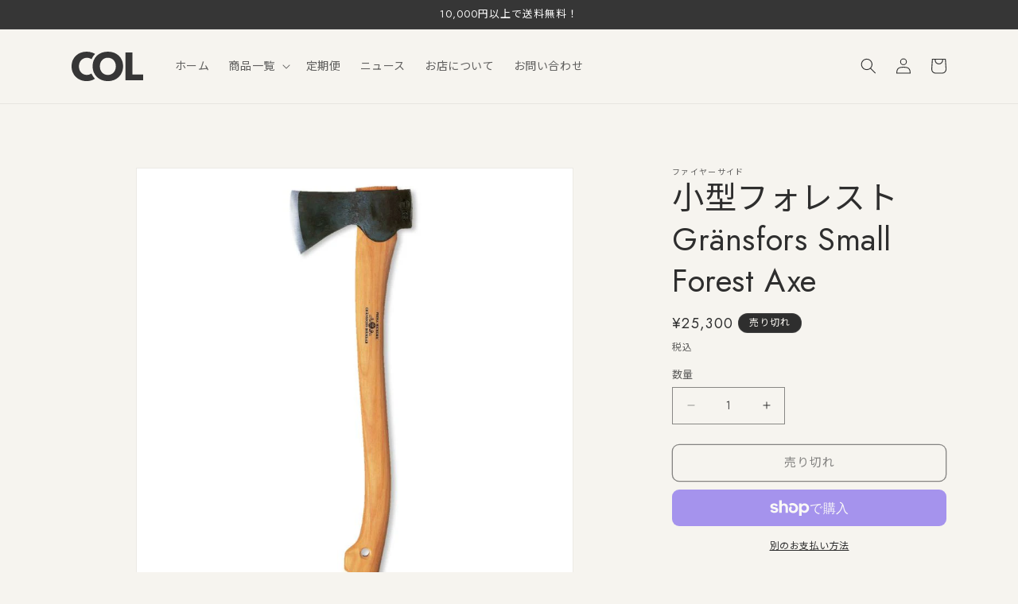

--- FILE ---
content_type: text/css
request_url: https://coloutdoor.com/cdn/shop/t/6/assets/hero-slider.css?v=34061526069791844761688983403
body_size: -490
content:
.hero-slider{width:100%;margin:0 auto}.hero-slider img{width:100%;height:auto}.slick-prev,.slick-next{position:absolute;top:42%;cursor:pointer;outline:none;border-top:2px solid #666;border-right:2px solid #666;height:15px;width:15px}.slick-prev{left:1.5\ff05;transform:rotate(-135deg)}.slick-next{right:-1.5%;transform:rotate(45deg)}.slick-dots{text-align:center;margin:20px 0 0;padding:0}.slick-dots li{display:inline-block;margin:0 5px}.slick-dots button{color:transparent;outline:none;display:block;border-radius:50%;background:#ccc;cursor:pointer;font-size:10px!important;width:10px!important;height:10px!important;padding:0!important;border:none}.slick-dots .slick-active button{background:#333}.slick-dots li button:before{font-size:10px!important}
/*# sourceMappingURL=/cdn/shop/t/6/assets/hero-slider.css.map?v=34061526069791844761688983403 */


--- FILE ---
content_type: image/svg+xml
request_url: https://coloutdoor.com/cdn/shop/files/col-logo.svg?v=1685707187&width=90
body_size: 483
content:
<svg width="102" height="43" viewBox="0 0 102 43" fill="none" xmlns="http://www.w3.org/2000/svg">
<g clip-path="url(#clip0_64_170)">
<path fill-rule="evenodd" clip-rule="evenodd" d="M26.7793 32.7973C25.3524 33.5664 23.6846 33.9507 21.7723 33.9507C20.1212 33.9507 18.6027 33.6431 17.2153 33.028C15.8268 32.414 14.6366 31.5586 13.643 30.4627C12.6478 29.3669 11.8712 28.0519 11.3078 26.5148C10.7449 24.9776 10.464 23.2869 10.464 21.4427C10.464 19.6369 10.7449 17.9745 11.3078 16.4565C11.8712 14.939 12.6588 13.623 13.6706 12.508C14.6839 11.394 15.8924 10.5193 17.2996 9.88507C18.7062 9.25133 20.2523 8.93472 21.9403 8.93472C23.4786 8.93472 24.9789 9.2428 26.4407 9.85629C27.1742 10.1649 27.8374 10.5556 28.4289 11.0284C29.6628 8.15761 31.3863 5.56028 33.4942 3.34566C32.4168 2.6293 31.2214 2.02221 29.9016 1.52812C27.1804 0.510084 24.4155 0 21.6027 0C18.5642 0 15.7337 0.499424 13.1087 1.4988C10.4822 2.49818 8.19485 3.9293 6.24459 5.79214C4.29433 7.65712 2.76491 9.91385 1.65999 12.5655C0.554023 15.2172 0 18.1759 0 21.4427C0 24.6317 0.543098 27.552 1.63138 30.2037C2.71965 32.8548 4.21942 35.1318 6.1317 37.0336C8.04555 38.9359 10.3038 40.4048 12.9121 41.4431C15.5168 42.4803 18.3587 42.9995 21.4337 42.9995C24.8093 42.9995 27.7911 42.3945 30.3792 41.1835C31.4347 40.69 32.4173 40.1207 33.335 39.4838C31.2484 37.2505 29.5437 34.6409 28.3353 31.759C27.8572 32.1385 27.3463 32.4913 26.7793 32.7973ZM73.3703 21.327C73.3703 24.5554 72.8272 27.5051 71.7389 30.1749C70.6512 32.8463 69.1415 35.1323 67.211 37.0341C65.279 38.9364 62.9822 40.4064 60.3193 41.4436C57.6563 42.4803 54.7692 43 51.6562 43C48.5423 43 45.6645 42.4803 43.0197 41.4436C40.3765 40.4064 38.0876 38.9364 36.1571 37.0341C34.2251 35.1323 32.7159 32.8463 31.6277 30.1749C30.5399 27.5051 29.9963 24.5554 29.9963 21.327C29.9963 18.0619 30.5399 15.1117 31.6277 12.4792C32.7159 9.84776 34.2251 7.60915 36.1571 5.76442C38.0876 3.9197 40.3765 2.49818 43.0197 1.49934C45.6645 0.499957 48.5423 0 51.6562 0C54.7692 0 57.6563 0.499424 60.3193 1.4988C62.9822 2.49765 65.279 3.91917 67.211 5.76389C69.1415 7.60861 70.6512 9.84723 71.7389 12.4787C72.8272 15.1117 73.3703 18.0619 73.3703 21.327ZM63.0753 21.327C63.0753 19.5601 62.7944 17.9073 62.2316 16.3696C61.6703 14.8335 60.8905 13.517 59.8989 12.4216C58.9033 11.3263 57.7037 10.4618 56.297 9.82751C54.8919 9.19376 53.3438 8.87716 51.6568 8.87716C49.9687 8.87716 48.4304 9.19376 47.0435 9.82751C45.6561 10.4618 44.455 11.3263 43.4432 12.4216C42.4298 13.517 41.6516 14.8335 41.108 16.3696C40.5638 17.9073 40.2918 19.5601 40.2918 21.327C40.2918 23.1712 40.5742 24.8715 41.1355 26.4284C41.6989 27.9848 42.4772 29.32 43.4702 30.4345C44.4644 31.5495 45.6561 32.4231 47.0435 33.0574C48.4304 33.6911 49.9687 34.0077 51.6568 34.0077C53.3443 34.0077 54.881 33.6911 56.27 33.0574C57.6569 32.4236 58.8585 31.5495 59.8698 30.4345C60.8832 29.32 61.6708 27.9848 62.2321 26.4284C62.7944 24.8715 63.0753 23.1712 63.0753 21.327ZM76.9087 1.03779V41.8471H102V33.2583H86.5857V1.03779H76.9087Z" fill="#363636"/>
</g>
<defs>
<clipPath id="clip0_64_170">
<rect width="102" height="43" fill="white"/>
</clipPath>
</defs>
</svg>


--- FILE ---
content_type: text/javascript
request_url: https://coloutdoor.com/cdn/shop/t/6/assets/hero-slider.js?v=43917744905905966181688983337
body_size: -571
content:
$(".hero-slider").slick({autoplay:!1,infinite:!1,prevArrow:'<div class="slick-prev"></div>',nextArrow:'<div class="slick-next"></div>',dots:!0,responsive:[{breakpoint:426,settings:{slidesToShow:1,slidesToScroll:1}}]});
//# sourceMappingURL=/cdn/shop/t/6/assets/hero-slider.js.map?v=43917744905905966181688983337
